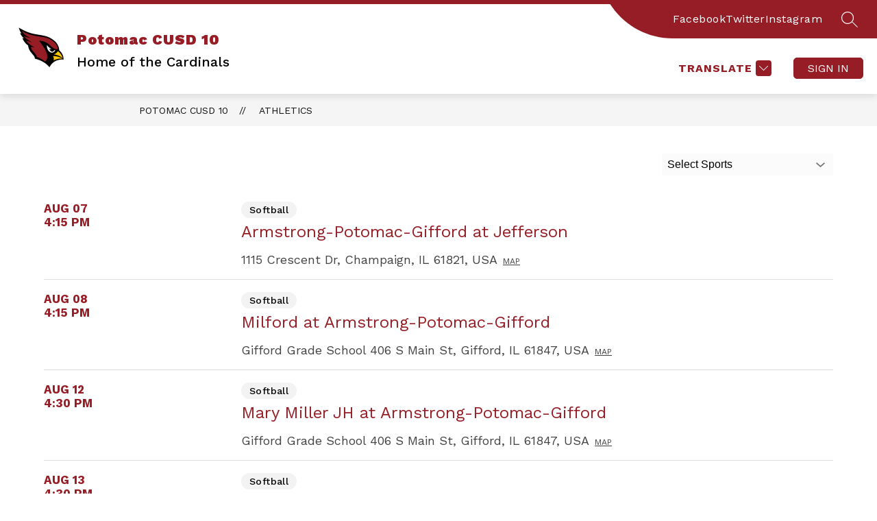

--- FILE ---
content_type: text/javascript
request_url: https://cmsv2-static-cdn-prod.apptegy.net/static_js/e23bc0153031d3b2a87e16abd2c4f37973a6e0af/_nuxt/BPo4O89X.js
body_size: 1856
content:
import b from"./DNJbgiH9.js";import{_ as F,J as L,e as r,d as i,f as _,g as o,b as m,h as d,F as u,r as f,t as a,H as T,j as g,m as y,L as $,n as v,aB as A,u as B,p as D,q as G,a as I,s as U,x as V}from"./DhsWKdIu.js";import S from"./Clt-vk0q.js";import{i as R}from"./BIINbSkH.js";import j from"./C3s1k0cB.js";import{b as k}from"./BRrI8QLQ.js";import{d as E}from"./Cc95M15D.js";import"./DjV7Y7Tl.js";import"./DPtiVfTU.js";const H=E({name:"Athletics",components:{Breadcrumbs:b,LoadingIndicator:$,Pagination:S,Filters:j},beforeRouteUpdate(e,s,n){(e.query.page_no!==s.query.page_no||!R(e.query.filter_ids,s.query.filter_ids))&&this.fetchAthletics(e.query),n()},async setup(){let e,s;const n=B(),{data:l}=([e,s]=D(()=>G("athletics",()=>k(n,V().query,U().$axios))),e=await e,s(),e);return I({title:n.getters.getSectionName}),l.value},data(){return{loading:!1,games:[],filters:[],tournament:"tournament",openScores:[]}},computed:{...y(["getAthletics","getLinks","getGlobals","getPathPrefix","getCustomSections","getSectionName"]),...y("translation",["getLanguage"]),htmlColors(){return{"--primary-color":A(this.getGlobals,"info.primary_color.hex","#000000")}}},watch:{"$route.query.page_no":{handler(e,s){e!==s&&window.scrollTo(0,0)}}},methods:{async fetchAthletics(e){this.loading=!0,this.totalPages=0;const{games:s,filters:n,totalPages:l,currentPage:p}=await k(this.$store,e,this.$axios);this.games=s,this.filters=n,this.totalPages=l,this.currentPage=p,this.loading=!1},onFilterChange(e){return e.length>0?v({query:{filter_ids:e.join(",")}}):v({query:null})},getDirections(e){return`https://www.google.com/maps/dir/?api=1&destination=${encodeURIComponent(e)}`},showScores(e,s){e.multi_line&&(this.openScores.includes(s)?this.openScores=this.openScores.filter(n=>n!==s):this.openScores.push(s))},getTagName(e){const s=this.filters.find(n=>n.id===e);return s&&s.name||""}}},"$u3KDTTr2XD"),O={id:"athletics"},z={class:"page-container"},J=["id"],K={class:"col-left"},X={class:"datetime"},M={class:"date"},Q={class:"time"},W={class:"col-right"},Y={class:"sport-tag"},Z=["onClick"],x={key:0,class:"title"},ee={class:"teams"},te={class:"team"},se={class:"team home-team"},oe={key:0,class:"scores"},ae={class:"score"},ne={class:"score home-score"},ie={key:2},re=["onClick"],le={id:"map-info"},ce=["href"],de={key:1,class:"tournament-scores"};function he(e,s,n,l,p,ue){const w=b,P=L("Filters"),C=$,q=S;return i(),r("div",O,[_(w,{crumbs:[{name:e.getGlobals.info.school_name,link:`${e.getPathPrefix}/`},{name:e.getSectionName,link:`${e.getPathPrefix}/athletics`}]},null,8,["crumbs"]),o("div",z,[_(P,{filters:e.filters,name:"athletics",placeholder:"Sports",onOnFilter:e.onFilterChange},null,8,["filters","onOnFilter"]),e.loading?(i(),m(C,{key:0})):(i(!0),r(u,{key:1},f(e.games,(t,c)=>(i(),r("div",{id:t.id,key:t.id,class:"page-container-item"},[o("div",K,[o("div",X,[o("div",M,a(t.month)+" "+a(t.day),1),o("div",Q,a(t.time),1)])]),o("div",W,[o("span",Y,a(e.getTagName(t.section_filter_id)),1),o("div",{class:T(["scores-box closed",[t.multi_line?e.tournament:"",e.openScores.includes(c)?"open":""]]),onClick:h=>e.showScores(t,c)},[t.title?(i(),r("div",x,a(t.title),1)):t.home_score&&t.away_score?(i(),r(u,{key:1},[o("div",ee,[o("div",te,[g(a(t.away_team),1),o("span",null," "+a(e.$t("pages.shared.at"))+" ",1)]),o("div",se,a(t.home_team),1)]),t.multi_line?d("",!0):(i(),r("div",oe,[o("div",ae,a(t.away_score),1),o("div",ne,a(t.home_score),1)]))],64)):(i(),r("div",ie,a(e.$t("pages.athletics.gameLocation",{awayTeam:t.away_team,homeTeam:t.home_team})),1))],10,Z),t.address?(i(),r("div",{key:0,class:"location",onClick:h=>e.showScores(t,c)},[o("span",le,a(t.address),1),o("a",{id:"map-link","aria-labelledby":"map-link map-info",href:e.getDirections(t.address),target:"_blank"},a(e.$t("pages.athletics.map")),9,ce)],8,re)):d("",!0),e.openScores.includes(c)?(i(),r("div",de,[(i(!0),r(u,null,f(t.score_lines,({id:h,text:N})=>(i(),r("span",{key:h},[g(a(N),1),s[0]||(s[0]=o("br",null,null,-1))]))),128))])):d("",!0)])],8,J))),128)),e.totalPages>1?(i(),m(q,{key:2,"current-page":e.currentPage,"total-pages":e.totalPages},null,8,["current-page","total-pages"])):d("",!0)])])}const $e=F(H,[["render",he],["__scopeId","data-v-3fb7aafe"]]);export{$e as default};
//# sourceMappingURL=BPo4O89X.js.map


--- FILE ---
content_type: text/javascript
request_url: https://cmsv2-static-cdn-prod.apptegy.net/static_js/e23bc0153031d3b2a87e16abd2c4f37973a6e0af/_nuxt/Clt-vk0q.js
body_size: 1216
content:
import{_ as y}from"./DjV7Y7Tl.js";import{_ as f,m as b,J as v,e as o,d as n,g as s,f as u,i as c,H as d,F as k,r as x,b as N,j as V,t as _,W as r,w as q,b6 as T,O as w,G as J,n as j,bz as B,aB as P}from"./DhsWKdIu.js";import C from"./DPtiVfTU.js";const D={name:"Pagination",components:{Arrow:C},props:{currentPage:{type:Number,default:1},totalPages:{type:Number,default:1},pageNameParam:{type:String,default:"page_no"}},data(){return{pageJump:null}},computed:{...b(["getGlobals"]),...b("translation",["getComponentTranslation"]),cssVars(){return{"--primary-color":P(this.getGlobals,"info.primary_color.hex","#000000"),"--secondary-color":P(this.getGlobals,"info.secondary_color.hex","#000000"),"--disabled-link":"#E1E1E1"}},paginationWithDots(){return B(this.currentPage,this.totalPages)},translations(){return this.getComponentTranslation("pagination")},prevLink(){return this.currentPage>1?{path:(this._.provides[r]||this.$route).path,query:{...(this._.provides[r]||this.$route).query,[this.pageNameParam]:this.currentPage-1}}:null},nextLink(){return this.currentPage<this.totalPages?{path:(this._.provides[r]||this.$route).path,query:{...(this._.provides[r]||this.$route).query,[this.pageNameParam]:this.currentPage+1}}:null}},methods:{goToPage(){if(this.pageJump>0&&this.pageJump<=this.totalPages)return j({query:{...(this._.provides[r]||this.$route).query,[this.pageNameParam]:this.pageJump}})}}},G=["aria-label"],L={class:"prev"},E={key:1,"aria-hidden":"true",role:"presentation"},S={class:"next"},W={class:"jump"},z={for:"jump-number"},F=["max","aria-label"];function K(l,i,a,A,m,e){const h=v("arrow"),g=y;return n(),o("nav",{class:"cms-pagination",style:J(e.cssVars),"aria-label":e.translations.pagination_navigation},[s("ul",null,[s("li",L,[u(g,{class:d(["image-button",{disabled:a.currentPage<=1}]),"aria-disabled":a.currentPage<=1,to:e.prevLink,"aria-label":a.currentPage>1?`${e.translations.previous_page}`:e.translations.previous_page_disabled,"aria-current":"false"},{default:c(()=>[u(h,{"fill-color":a.currentPage>1?e.cssVars["--primary-color"]:e.cssVars["--disabled-link"],"aria-hidden":"true"},null,8,["fill-color"])]),_:1},8,["aria-disabled","class","to","aria-label"])]),(n(!0),o(k,null,x(e.paginationWithDots,(t,p)=>(n(),o("li",{key:p,class:d({active:t==a.currentPage})},[t!=="..."?(n(),N(g,{key:0,to:{path:(l._.provides[r]||l.$route).path,query:{...(l._.provides[r]||l.$route).query,[a.pageNameParam]:t}},"aria-label":t==a.currentPage?`${e.translations.current_page} ${t}`:`${e.translations.go_to_page} ${t}`,"aria-current":t==a.currentPage?"page":null},{default:c(()=>[V(_(t),1)]),_:2},1032,["to","aria-label","aria-current"])):(n(),o("span",E,_(t),1))],2))),128)),s("li",S,[u(g,{class:d(["image-button",{disabled:a.currentPage>=a.totalPages}]),"aria-disabled":a.currentPage>=a.totalPages,disabled:a.currentPage>=a.totalPages,to:e.nextLink,"aria-label":a.currentPage<a.totalPages?`${e.translations.next_page}`:e.translations.next_page_disabled,"aria-current":"false"},{default:c(()=>[u(h,{"fill-color":a.currentPage<a.totalPages?e.cssVars["--primary-color"]:e.cssVars["--disabled-link"],"aria-hidden":"true"},null,8,["fill-color"])]),_:1},8,["aria-disabled","disabled","class","to","aria-label"])]),s("li",W,[s("label",z,_(e.translations.jump_to_page),1),q(s("input",{id:"jump-number","onUpdate:modelValue":i[0]||(i[0]=t=>m.pageJump=t),type:"number",min:"1",max:a.totalPages,"aria-label":`${e.translations.jump_to_page_input}`,onKeyup:i[1]||(i[1]=w((...t)=>e.goToPage&&e.goToPage(...t),["enter"]))},null,40,F),[[T,m.pageJump]])])])],12,G)}const O=f(D,[["render",K],["__scopeId","data-v-967f01ae"]]);export{O as default};
//# sourceMappingURL=Clt-vk0q.js.map
